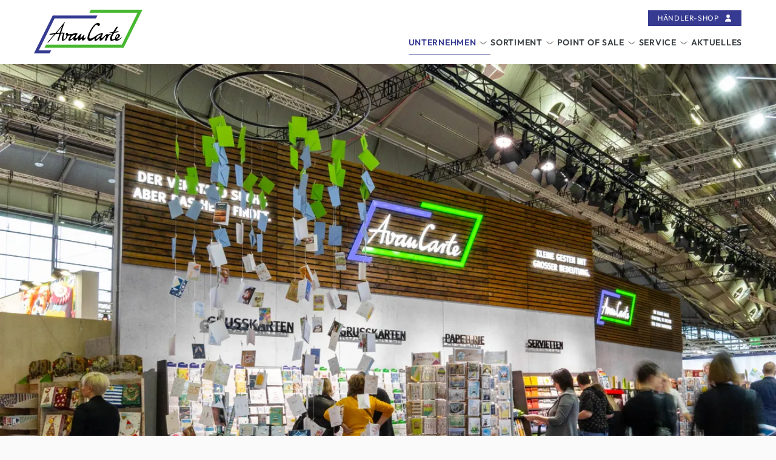

--- FILE ---
content_type: text/html
request_url: https://avancarte.de/unternehmen/
body_size: 7053
content:
<!doctype html><html class="s-page h-entry no-js" lang="de"><head><meta charset="utf-8"><meta name="viewport" content="width=device-width,initial-scale=1"><title>Alles rundum Sympathie | AvanCarte</title><link rel="preload" as="font" type="font/woff2" crossorigin="anonymous" href="/assets/fonts/outfit-regular.woff2"><link rel="preload" as="font" type="font/woff2" crossorigin="anonymous" href="/assets/fonts/outfit-semibold.woff2"><link rel="preload" as="script" crossorigin="anonymous" href="/assets/scripts/vendor.js"><link rel="preload" as="script" crossorigin="anonymous" href="/assets/scripts/main.modern.js"><link rel="stylesheet" href="/assets/styles/main.css"><meta name="description" content="Unser Ziel Wir helfen seit 50 Jahren mit unseren Produkten, dass Menschen untereinander ihre Sympathie, ihre Wertschätzung und ihr Mitgefühl zum Ausdruck..."><meta name="date" content="2024-12-18"><meta name="author" content="AvanCarte GmbH"><link rel="canonical" href="https://www.avancarte.de/unternehmen/"><link rel="alternate" hreflang="de" href="https://www.avancarte.de/unternehmen/"><link rel="alternate" hreflang="en" href="https://www.avancarte.de/en/company/"><link rel="manifest" href="/manifest.webmanifest"><link rel="icon" type="image/svg+xml" href="/assets/images/favicon.svg"><link rel="apple-touch-icon" href="/assets/images/favicon-192x192.png"><meta name="application-name" content="AvanCarte"><meta name="theme-color" content="#ffffff"><meta property="og:type" content="website"><meta property="og:locale" content="de_DE"><meta property="og:title" content="Fünf Jahrzehnte Freundlichkeit"><meta property="og:description" content="Unser Ziel Wir helfen seit 50 Jahren mit unseren Produkten, dass Menschen untereinander ihre Sympathie, ihre Wertschätzung und ihr Mitgefühl zum Ausdruck..."><meta property="og:url" content="https://www.avancarte.de/unternehmen/"><meta property="og:site_name" content="AvanCarte"><meta property="og:image" content="https://www.avancarte.de/assets/images/open-graph.png"><meta name="twitter:card" content="summary_large_image"><meta name="twitter:image" content="https://www.avancarte.de/assets/images/open-graph.png"><link rel="apple-touch-icon" sizes="180x180" href="/apple-touch-icon.png"><link rel="icon" type="image/png" sizes="32x32" href="/favicon-32x32.png"><link rel="icon" type="image/png" sizes="16x16" href="/favicon-16x16.png"><link rel="mask-icon" href="/safari-pinned-tab.svg" color="#5bbad5"><meta name="msapplication-TileColor" content="#2b5797"><meta name="theme-color" content="#ffffff"></head><body><a href="#main" class="c-button / u-sr-skip">Zum Inhalt springen</a><header class="o-landmark o-landmark--banner / c-header" role="banner"><div class="c-header__inner / o-container"><a href="/" class="c-header__logo" title="Zur Startseite wechseln" rel="home"><svg viewBox="0 0 180 73" width="180" height="73" class="c-site-logo" role="img" aria-label="Logo AvanCarte, Zur Startseite wechseln"><path d="M31 9.5 0 72.3h25.8l2.6-5H8l26-52.8h68.3l2.4-5Z" fill="#353a90"/><path d="m94 0-2.6 5h79.5l-26 52.8H20.1l-2.6 5H148L179 0Z" fill="#46b82f"/><g><path d="M86 45c-1 .7-1.2 1.4-2.6 2.1-.3 0-.7.3-1-.1-1-1.5 2.4-5-.2-5.3l-5.5 5.8c-.5-2.1.8-5 1.7-6.7.4-.6 0-1 0-1-4.6.3-5.7 8.4-9.7 7.5-1-2.7 2-4.8 3.4-7.7a3.8 3.8 0 0 1-.5-.3c-3.3-1-6.3.4-9.8.9-2.7 0-4.4 1.2-6.4-1.5-1.4-.5-1.8.2-2.8 1-.4.2-.3 1.2-.3 1.2.5.5.6.9 1.1 1.2.7 4.3-4 8.6-4.5 7.4-1.1-4 1.2-8.7 1.8-11.4a30 30 0 0 0-5.9-.2c4-12 6.1-17 6.1-17V20S40.3 33.2 35.6 38.5c-4.7.9-10 1.2-10.3 1.6-.2.3 1.1 1.2 2.6 1.6a38 38 0 0 1 5.8-1c-1.2 1.5-11.8 13.4-11.5 13.7.3.4 2.7-1.4 3-1.9a104.5 104.5 0 0 1 10.6-12.2s5.6-.6 6.3-.6l-3.6 12c0 .4 2.5-.3 2.6-1.2l3.3-10.8a6.7 6.7 0 0 1 3.7 0c-1 2.7-3.5 10.4-1 12.2a13 13 0 0 0 6.3-4.1c1.2-1.5 1.3-2.3 2.6-4.8a9.7 9.7 0 0 1 4.3-.3c-1.5 2.4-2.9 4-3.5 6.9 0 1.1.4 2 2 2 3.2-1.2 3.6-2.7 6.5-4.2.2.1-.1 1-.2 1a2.4 2.4 0 0 0 1 2.6c2.4 1 4.2-1.3 5.1-2.3.6-.6 1.8-2 2-1.6-.3 1.2-1 2.8 0 3.8 1.5.6 2.6-.5 3.6-1.3.5-.6 1.3-1.6 2-1.5A3 3 0 0 0 80 51c.3.2 4.2.1 6-6m-43.4-7-5.2.6 9-11.1Zm17.6 10.5c-.5-.4.6-3.8 3.3-5.7a7.9 7.9 0 0 1 5-1.1c-2.2 2.7-6.6 8-8.3 6.8"/><path d="M127 40.7c-.7-.7-3-.3-3.4-.1-4 2.4.7-1.8-4.1 0-1.3.6-6.8 6.8-7.9 6.6-1.7-.4 2.1-6.7 2.3-7.9a1.5 1.5 0 0 0-1-.3 12 12 0 0 0-8.2 2.5c-2.2 1.5-10 7.5-12.8 5.9-2-1.2 1-12 8.8-21 2.3-2.6 4.5-1.8 4-.8-.4.6 1.4 1.2 1.6 1.3 2.4.4 4.3-4.4-.2-4.9 0 0-6.6-2.3-15.5 16.8-5.6 12 .5 12.9 1.6 12.9 3.7 0 5.4-4.1 8.1-4.2 0 0-1 3.6.4 4.2 2.4 1 6-4.7 7.9-4.7 0 0-1.4 4.3 1 4.3 3.4 0 8-8.5 9.7-8.5.8 0-2.7 7.3-2.6 8 0 1 3.3-.2 3.3-.2 1.2-3.8 2.5-7.7 5-8.6a6.7 6.7 0 0 1 1.3-.5c.3 0 1-.2 1-.5s-.3-.3-.3-.3m-2.5-2.5a5.5 5.5 0 0 0 1.4.7l.6.2 3.3-.6s-3.9 4.7-4.2 8.4c-.3 2.8.9 5 2.1 5 1.7 0 6-2.4 6-2.4s.6 2.2 2.5 2.2c3.2 0 9.1-5.4 9.3-6.6 0 0-3.7 2.6-5.2 3.3-1.1.6-3 1.1-3.4 0a23.9 23.9 0 0 0 3.4-2.5c1-.9 2.4-3.7.6-5.1-1.7-1.4-4.7-.1-5.9 2.5a12.4 12.4 0 0 0-1.2 4.5s-4 2-4.6 1.3-.6-2.3-.2-4.2 3.6-6.7 3.6-6.7l3.3-.6a94 94 0 0 1 3.6-.7c1.4-.2-1.2-1.2-1.7-1.2a32.4 32.4 0 0 0-4.1.8s3.1-5.2 3.8-6.2c.7-1 1.6-2 1.1-2.4-.2-.2-2.5.8-2.9 1l-5 7.9-6.4 1s-.3.1.1.4m-18.9 9c-.6.4-2.3 1.4-2.7 1.1-1-.7.8-3.6 1.8-4.6a11.5 11.5 0 0 1 2.6-1.8 8.3 8.3 0 0 1 3.8-.8 59 59 0 0 1-5.5 6m30.2-.3a8.2 8.2 0 0 1 .6-2.8 4.5 4.5 0 0 1 1.5-1.8c.9-.5 1.7 0 1.3 1.4-.5 1.7-3.4 3.2-3.4 3.2"/></g></svg></a><div class="c-header__nav-primary"><nav class="c-site-nav" aria-labelledby="site-navigation-label" role="navigation"><h2 id="site-navigation-label" class="c-site-nav__label" hidden>Seitennavigation</h2><button type="button" class="c-site-nav__menu-toggle" aria-label="Zur Seitennavigation wechseln" aria-controls="site-navigation" aria-expanded="false" data-component="disclosure-button"><span class="u-sr-only">Menü </span><span class="c-site-nav__menu-icon"><span class="c-site-nav__menu-icon-bar"></span> <span class="c-site-nav__menu-icon-bar"></span> <span class="c-site-nav__menu-icon-bar"></span></span></button><ul id="site-navigation" class="c-site-nav__menu" data-component="disclosure-menu"><li class="c-site-nav__menu-item c-site-nav__menu-item--active c-site-nav__menu-item--has-children"><a href="/unternehmen/" class="c-site-nav__menu-link c-site-nav__menu-link--active" aria-current="page">Unternehmen </a><button type="button" class="c-site-nav__submenu-toggle" aria-label="Zeige Unterpunkte zu Unternehmen" aria-controls="menu-unternehmen" aria-expanded="false"><svg xmlns="http://www.w3.org/2000/svg" width="12" height="6" viewBox="0 0 12 6" focusable="false"><polyline points="1,1 6,5 11,1" fill="none" stroke="currentColor" stroke-linecap="round" stroke-linejoin="round"/></svg></button><ul id="menu-unternehmen" class="c-site-nav__submenu" data-component="disclosure-menu"><li class="c-site-nav__submenu-item"><a href="/unternehmen/team/" class="c-site-nav__submenu-link">Team</a></li><li class="c-site-nav__submenu-item"><a href="/unternehmen/karriere/" class="c-site-nav__submenu-link">Karriere</a></li><li class="c-site-nav__submenu-item"><a href="/unternehmen/termine/" class="c-site-nav__submenu-link">Messen und Termine</a></li><li class="c-site-nav__submenu-item"><a href="/unternehmen/verlag/" class="c-site-nav__submenu-link">Verlag</a></li><li class="c-site-nav__submenu-item"><a href="/unternehmen/kontakt/" class="c-site-nav__submenu-link">Kontakt</a></li></ul></li><li class="c-site-nav__menu-item c-site-nav__menu-item--has-children"><a href="/sortiment/" class="c-site-nav__menu-link">Sortiment </a><button type="button" class="c-site-nav__submenu-toggle" aria-label="Zeige Unterpunkte zu Sortiment" aria-controls="menu-sortiment" aria-expanded="false"><svg xmlns="http://www.w3.org/2000/svg" width="12" height="6" viewBox="0 0 12 6" focusable="false"><polyline points="1,1 6,5 11,1" fill="none" stroke="currentColor" stroke-linecap="round" stroke-linejoin="round"/></svg></button><ul id="menu-sortiment" class="c-site-nav__submenu" data-component="disclosure-menu"><li class="c-site-nav__submenu-item"><a href="/sortiment/grusskarten/" class="c-site-nav__submenu-link">Grußkarten</a></li><li class="c-site-nav__submenu-item"><a href="/sortiment/geschenkverpackungen/" class="c-site-nav__submenu-link">Geschenkverpackungen</a></li><li class="c-site-nav__submenu-item"><a href="/sortiment/designservietten/" class="c-site-nav__submenu-link">Designservietten</a></li><li class="c-site-nav__submenu-item"><a href="/sortiment/beiprogramm/" class="c-site-nav__submenu-link">Beiprogramm</a></li><li class="c-site-nav__submenu-item"><a href="/sortiment/nachhaltigkeit/" class="c-site-nav__submenu-link">Nachhaltigkeit</a></li></ul></li><li class="c-site-nav__menu-item c-site-nav__menu-item--has-children"><a href="/point-of-sale/" class="c-site-nav__menu-link">Point Of Sale </a><button type="button" class="c-site-nav__submenu-toggle" aria-label="Zeige Unterpunkte zu Point Of Sale" aria-controls="menu-point-of-sale" aria-expanded="false"><svg xmlns="http://www.w3.org/2000/svg" width="12" height="6" viewBox="0 0 12 6" focusable="false"><polyline points="1,1 6,5 11,1" fill="none" stroke="currentColor" stroke-linecap="round" stroke-linejoin="round"/></svg></button><ul id="menu-point-of-sale" class="c-site-nav__submenu" data-component="disclosure-menu"><li class="c-site-nav__submenu-item"><a href="/point-of-sale/verkaufsmoebel/" class="c-site-nav__submenu-link">Verkaufsmöbel</a></li><li class="c-site-nav__submenu-item"><a href="/point-of-sale/displays/" class="c-site-nav__submenu-link">Displays und Serien</a></li></ul></li><li class="c-site-nav__menu-item c-site-nav__menu-item--has-children"><a href="/service/" class="c-site-nav__menu-link">Service </a><button type="button" class="c-site-nav__submenu-toggle" aria-label="Zeige Unterpunkte zu Service" aria-controls="menu-service" aria-expanded="false"><svg xmlns="http://www.w3.org/2000/svg" width="12" height="6" viewBox="0 0 12 6" focusable="false"><polyline points="1,1 6,5 11,1" fill="none" stroke="currentColor" stroke-linecap="round" stroke-linejoin="round"/></svg></button><ul id="menu-service" class="c-site-nav__submenu" data-component="disclosure-menu"><li class="c-site-nav__submenu-item"><a href="/service/beratung/" class="c-site-nav__submenu-link">Beratung</a></li><li class="c-site-nav__submenu-item"><a href="/service/merchandising/" class="c-site-nav__submenu-link">Merchandising</a></li></ul></li><li class="c-site-nav__menu-item"><a href="/aktuelles/" class="c-site-nav__menu-link">Aktuelles</a></li></ul></nav></div><div class="c-header__nav-secondary"><a href="https://shop.avancarte.de/" class="c-button-inverted / u-visible@md">Händler-Shop <svg class="o-icon o-icon--right" width="24" height="24" focusable="false" aria-hidden="true"><use xlink:href="/assets/images/icons.svg#icon-user"></use></svg></a></div></div></header><main id="main" class="o-landmark o-landmark--main / e-content" role="main"><div class="c-cover c-cover--compact"><div class="c-cover__media"><picture><source type="image/webp" srcset="/assets/media/termine-395w.webp 395w, /assets/media/termine-592w.webp 592w, /assets/media/termine-1184w.webp 1184w, /assets/media/termine-1579w.webp 1579w, /assets/media/termine-2368w.webp 2368w, /assets/media/termine-3736w.webp 3736w" sizes="(min-width: 1184px) 1184px, 100vw"><source type="image/jpeg" srcset="/assets/media/termine-395w.jpeg 395w, /assets/media/termine-592w.jpeg 592w, /assets/media/termine-1184w.jpeg 1184w, /assets/media/termine-1579w.jpeg 1579w, /assets/media/termine-2368w.jpeg 2368w, /assets/media/termine-3736w.jpeg 3736w" sizes="(min-width: 1184px) 1184px, 100vw"><img class="c-cover__media-image u-object-cover" alt="" loading="lazy" decoding="async" src="/assets/media/termine-395w.jpeg" width="3736" height="2669"></picture></div></div><div class="c-section c-section--intro"><div class="c-section__tagline">Alles rundum Sympathie</div><h1 class="c-section__title / p-name">Fünf Jahrzehnte Freundlichkeit</h1><div class="s-rich-text / o-container o-container--prose"><p><strong>Unser Ziel</strong><br>Wir helfen seit 50 Jahren mit unseren Produkten, dass Menschen untereinander ihre Sympathie, ihre Wertschätzung und ihr Mitgefühl zum Ausdruck bringen. Wir alle denken aneinander zu Anlässen wie einem Geburtstag, einer Hochzeit oder eines Todesfalls aber auch spontan, wenn uns jemand in den Sinn kommt. Durch niedergeschriebene Worte auf einer Karte, ein schön verpacktes Geschenk oder eine ansprechende <a href="/sortiment/designservietten/">Designserviette</a> beim gemeinsamen Abendessen bringen wir unsere Gefühle zum Ausdruck und machen anderen eine Freude.</p><p><strong>Spezialist für Grußkarten, Geschenkverpackung und Designservietten</strong><br>Als einer der führenden Anbieter für <a href="/sortiment/grusskarten/">Grußkarten</a> treten wir an, um in Deutschland und der gesamten DACH-Region den Einzelhandel mit Grußkarten sowie <a href="/sortiment/geschenkverpackungen/">Geschenkverpackungen</a> und Designservietten auszustatten. <a href="/sortiment/beiprogramm/">Partyartikel, Sticker und Geschenkartikel</a> ergänzen unser Sortiment in passender Weise. Aber nicht nur das: Mit unseren Kollektionen erwerben unsere Partner 50 Jahre Know-how und Erfahrung, die den Unterschied macht. Wir erkennen die Trends, wir haben die richtigen Produkte, die die Kund*innen unserer Partner überzeugen. Mit unserer Unterstützung werden Grußkarten am Point of Sale erfolgreich gespielt.</p><p><strong>Experte am Point of Sale</strong><br>Genauso wichtig wie die Ware selbst ist ihre optimale Präsentation auf der <a href="/point-of-sale/">Verkaufsfläche</a>. Deshalb unterstützen wir unsere Kunden mit passenden <a href="/point-of-sale/displays/">Warenträgern</a> und <a href="/point-of-sale/verkaufsmoebel/">Store-Möbeln</a>, die sich flexibel auf das jeweilige Geschäft anpassen lassen. Mit unserem <a href="/service/">Know-how als Flächenspezialist</a> werden wir zu einem wichtigen Partner für optimierte Warenpräsentation in Geschäften aller Art.</p><p><strong>Experten für Grußkarten und Warenpräsentation</strong><br>Unser <a href="/unternehmen/team/">Team</a> steht Ihnen für alle Themen rund um unsere Sortimente zur Verfügung. Sie bekommen eine über mehrere Jahrzehnte gesammelte Erfahrung, die sich in unserer Beratung und in unseren Sortimenten widerspiegelt. Und Sie bekommen Spezialist*innen, die sich mit Ihrer Branche und den Erfordernissen an Ihrem Point of Sale genau auskennen.</p><div class="c-box / u-bg-tint"><h3 class="c-box__title">Downloads</h3><ul><li><p><a href="/assets/media/geschichte.pdf">Die Geschichte der AvanCarte (PDF, 152 KB)</a></p></li></ul></div></div></div><div class="c-billboard c-billboard--flip@md / u-bg-concrete"><div class="c-story / u-border-secondary"><h3 class="c-story__title / u-border-dashed">Unser Vertrieb</h3><div class="c-story__excerpt / s-rich-text"><p>Unser Vertrieb erfolgt über unsere eigene <a href="/unternehmen/team/">Außendienstorganisation</a> mit über 50 Bezirksleiter*innen und Servicekräften in ganz Deutschland, die Sie vor Ort besuchen. Unsere Kunden bestellen außerdem rund um die Uhr über unseren <a href="https://shop.avancarte.de/">Online-Shop</a>.</p></div></div><div class="c-poster / u-border-primary"><picture><source type="image/webp" srcset="/assets/media/verkaufssituation-395w.webp 395w, /assets/media/verkaufssituation-592w.webp 592w, /assets/media/verkaufssituation-1184w.webp 1184w, /assets/media/verkaufssituation-1274w.webp 1274w" sizes="(min-width: 768px) 50vw, (min-width: 1184px) 592px, 100vw"><source type="image/jpeg" srcset="/assets/media/verkaufssituation-395w.jpeg 395w, /assets/media/verkaufssituation-592w.jpeg 592w, /assets/media/verkaufssituation-1184w.jpeg 1184w, /assets/media/verkaufssituation-1274w.jpeg 1274w" sizes="(min-width: 768px) 50vw, (min-width: 1184px) 592px, 100vw"><img class="c-poster__image u-object-cover" alt="" loading="lazy" decoding="async" src="/assets/media/verkaufssituation-395w.jpeg" width="1274" height="758"></picture></div></div><div class="c-billboard / u-bg-concrete"><div class="c-story"><h3 class="c-story__title / u-border-dashed">Unsere Kunden</h3><div class="c-story__excerpt / s-rich-text"><p>Wir beliefern in Deutschland den Einzelhandel in den verschiedensten Branchen. Dazu gehören u. a. PBS-Facheinzelhandel, Buchhandel, Geschenkboutiquen, Fachhandel der Kauf- und Warenhäuser, Tabak- und Zeitschriftengeschäfte, Gartencenter, Lebensmitteleinzelhandel und Postagenturen.</p></div></div><div class="c-poster"><picture><source type="image/webp" srcset="/assets/media/kunden-395w.webp 395w, /assets/media/kunden-592w.webp 592w, /assets/media/kunden-1184w.webp 1184w, /assets/media/kunden-1280w.webp 1280w" sizes="(min-width: 768px) 50vw, (min-width: 1184px) 592px, 100vw"><source type="image/jpeg" srcset="/assets/media/kunden-395w.jpeg 395w, /assets/media/kunden-592w.jpeg 592w, /assets/media/kunden-1184w.jpeg 1184w, /assets/media/kunden-1280w.jpeg 1280w" sizes="(min-width: 768px) 50vw, (min-width: 1184px) 592px, 100vw"><img class="c-poster__image u-object-cover" alt="" loading="lazy" decoding="async" src="/assets/media/kunden-395w.jpeg" width="1280" height="762"></picture></div></div><div class="c-billboard c-billboard--flip@md / u-bg-concrete"><div class="c-story"><h3 class="c-story__title / u-border-dashed">Unser Team</h3><div class="c-story__excerpt / s-rich-text"><p><a href="/unternehmen/team/">Unser Team</a> steht Ihnen für alle Themen rund um unsere Sortimente zur Verfügung. Sie bekommen eine über mehrere Jahrzehnte gesammelte Erfahrung, die sich in unserer Beratung und in unseren Sortimenten widerspiegelt. Und Sie bekommen Spezialist*innen, die sich mit Ihrer Branche und den Erfordernissen an Ihrem<a href="/point-of-sale/"> Point of Sale</a> genau auskennen.</p></div></div><div class="c-poster"><picture><source type="image/webp" srcset="/assets/media/team-395w.webp 395w, /assets/media/team-592w.webp 592w, /assets/media/team-960w.webp 960w" sizes="(min-width: 768px) 50vw, (min-width: 1184px) 592px, 100vw"><source type="image/jpeg" srcset="/assets/media/team-395w.jpeg 395w, /assets/media/team-592w.jpeg 592w, /assets/media/team-960w.jpeg 960w" sizes="(min-width: 768px) 50vw, (min-width: 1184px) 592px, 100vw"><img class="c-poster__image u-object-cover" alt="" loading="lazy" decoding="async" src="/assets/media/team-395w.jpeg" width="960" height="572"></picture></div></div><div class="c-billboard / u-bg-concrete"><div class="c-story"><h3 class="c-story__title / u-border-dashed">Der Export</h3><div class="c-story__excerpt / s-rich-text"><p>Wir exportieren unsere Waren in alle deutschsprachigen Nachbarländer. Der Vertrieb erfolgt dort jeweils über ausgesuchte Distributoren.</p></div></div><div class="c-poster"><picture><source type="image/webp" srcset="/assets/media/export-395w.webp 395w, /assets/media/export-592w.webp 592w, /assets/media/export-1184w.webp 1184w, /assets/media/export-1280w.webp 1280w" sizes="(min-width: 768px) 50vw, (min-width: 1184px) 592px, 100vw"><source type="image/jpeg" srcset="/assets/media/export-395w.jpeg 395w, /assets/media/export-592w.jpeg 592w, /assets/media/export-1184w.jpeg 1184w, /assets/media/export-1280w.jpeg 1280w" sizes="(min-width: 768px) 50vw, (min-width: 1184px) 592px, 100vw"><img class="c-poster__image u-object-cover" alt="" loading="lazy" decoding="async" src="/assets/media/export-395w.jpeg" width="1280" height="760"></picture></div></div><section class="c-section c-section--flush c-section--stores"><h2 class="s-section__title / u-sr-only">Online-Shop</h2><div class="o-grid o-grid--flush o-grid--columns-2"><article class="c-story c-story--highlight / u-text-light u-bg-shade"><h3 class="c-story__title">Shop für Einzelhändler</h3><div class="c-story__excerpt / s-rich-text"><p>Bestellen Sie wann Sie wollen! Unser Online-Shop ist rund um die Uhr für Sie erreichbar!</p></div><a href="http://shop.avancarte.de/" class="c-button c-button--light">Zum Händler-Shop <svg class="o-icon o-icon--right" width="24" height="24" focusable="false" aria-hidden="true"><use xlink:href="/assets/images/icons.svg#icon-user"></use></svg></a></article><article class="c-story c-story--highlight / u-text-light u-bg-primary"><h3 class="c-story__title">Shop für Jedermann</h3><div class="c-story__excerpt / s-rich-text"><p>Bestellen Sie wann Sie wollen! Unser Online-Shop ist rund um die Uhr für Sie erreichbar!</p></div><a href="https://www.avancarte-shop.de/" class="c-button c-button--light">Zum Online-Shop <svg class="o-icon o-icon--right" width="24" height="24" focusable="false" aria-hidden="true"><use xlink:href="/assets/images/icons.svg#icon-cart"></use></svg></a></article></div></section><section class="c-billboard c-billboard--flip@md / u-bg-concrete"><div class="c-story"><div class="c-story__tagline">Service und Beratung</div><h2 class="c-story__title / u-border-dashed">Haben Sie Fragen?</h2><div class="c-story__excerpt / s-rich-text"><p>Nehmen Sie jetzt Kontakt auf. Wir beraten Sie gerne.</p></div><ul class="o-list-inline"><li><a href="mailto:info@avancarte.de" class="c-more">info@avancarte.de</a></li><li><a href="tel:490421434430" class="c-more">+49 (0)421 43443 0</a></li></ul></div><div class="c-poster"><picture><source type="image/webp" srcset="/assets/media/placeholder-04-395w.webp 395w, /assets/media/placeholder-04-592w.webp 592w, /assets/media/placeholder-04-1184w.webp 1184w, /assets/media/placeholder-04-1280w.webp 1280w" sizes="(min-width: 768px) 50vw, (min-width: 1184px) 592px, 100vw"><source type="image/jpeg" srcset="/assets/media/placeholder-04-395w.jpeg 395w, /assets/media/placeholder-04-592w.jpeg 592w, /assets/media/placeholder-04-1184w.jpeg 1184w, /assets/media/placeholder-04-1280w.jpeg 1280w" sizes="(min-width: 768px) 50vw, (min-width: 1184px) 592px, 100vw"><img class="c-poster__image u-object-cover" alt="" loading="lazy" decoding="async" src="/assets/media/placeholder-04-395w.jpeg" width="1280" height="760"></picture></div></section></main><footer class="o-landmark o-landmark--footer / c-footer" role="contentinfo"><div class="c-footer__inner / o-container"><div class="c-footer__item / p-author h-card"><a href="https://www.avancarte.de" class="p-name p-org u-url" tabindex="-1">AvanCarte GmbH</a><address class="p-adr h-adr"><span class="p-street-address">Insterburger Str. 16/18</span><br><span class="p-postal-code">28207 </span><span class="p-locality">Bremen </span><span role="separator">, </span><span class="p-country-name">DE</span></address></div><div class="c-footer__item"><nav class="c-social-nav" aria-labelledby="social-navigation-label" role="navigation"><h2 id="social-navigation-label" class="c-social-nav__label">Unsere Social Media Kanäle</h2><ul id="social-navigation" class="c-social-nav__menu / o-list-inline"><li class="c-social-nav__menu-item"><a href="https://www.instagram.com/avancarte/" class="c-social-nav__menu-link"><svg class="c-social-nav__menu-icon" width="24" height="24" focusable="false" aria-hidden="true"><use xlink:href="/assets/images/icons.svg#icon-instagram"></use></svg> <span class="u-sr-only">Instagram</span></a></li><li class="c-social-nav__menu-item"><a href="https://www.facebook.com/avancarte/" class="c-social-nav__menu-link"><svg class="c-social-nav__menu-icon" width="24" height="24" focusable="false" aria-hidden="true"><use xlink:href="/assets/images/icons.svg#icon-facebook"></use></svg> <span class="u-sr-only">Facebook</span></a></li></ul></nav></div><div class="c-footer__item"><nav class="c-menu c-menu--compact" aria-labelledby="legal-information-label" role="navigation"><h2 id="legal-information-label" class="c-menu__label" hidden>Rechtliche Hinweise</h2><ul id="legal-information" class="c-menu__content"><li class="c-menu__item"><a href="/impressum/" class="c-menu__link">Impressum</a></li><li class="c-menu__item"><a href="/datenschutz/" class="c-menu__link">Datenschutz</a></li><li class="c-menu__item"><a href="/assets/media/AGB.pdf" class="c-menu__link">AGB</a></li></ul></nav></div></div></footer><script type="module">!function(e,t,n){!("noModule"in(t=e.createElement("script")))&&"onbeforeload"in t&&(n=!1,e.addEventListener("beforeload",function(e){if(e.target===t)n=!0;else if(!e.target.hasAttribute("nomodule")||!n)return;e.preventDefault()},!0),t.type="module",t.src=".",e.head.appendChild(t),t.remove())}(document)</script><script type="module" src="/assets/scripts/main.modern.js"></script><script src="/assets/scripts/main.legacy.js" nomodule defer></script></body></html>

--- FILE ---
content_type: text/css
request_url: https://avancarte.de/assets/styles/main.css
body_size: 36659
content:
:root{--font-sans:"Outfit",sans-serif,color-emoji;--font-serif:"Georgia","Cambria","Times New Roman","Times",serif;--font-mono:"Consolas","Menlo","Monaco","Liberation Mono",monospace;--scale-xs:0.75rem;--scale-sm:0.875rem;--scale-0:1rem;--scale-1:1.125rem;--scale-2:1.25rem;--scale-3:1.5rem;--scale-4:1.875rem;--scale-5:2.25rem;--scale-6:3rem;--fluid-lg:clamp(var(--scale-3),1rem + 2vw,var(--scale-6));--fluid-md:clamp(var(--scale-1),1rem + 1vw,var(--scale-4));--fluid-sm:clamp(var(--scale-0),1rem + 0.15vw,var(--scale-2));--font-light:300;--font-regular:400;--font-medium:500;--font-semibold:600;--font-bold:700;--font-black:800;--leading-none:1;--leading-tight:1.125;--leading-snug:1.275;--leading-normal:1.5;--leading-relaxed:1.625;--leading-loose:2;--measure-narrow:52ch;--measure-normal:60ch;--measure-wide:68ch;--tracking-tighter:-0.05em;--tracking-tight:-0.025em;--tracking-normal:0;--tracking-wide:0.025em;--tracking-wider:0.05em;--color-merino:#f9f7f0;--color-concrete:#e6e6e6;--beige:#f7f3ea;--color-light:#fff;--color-light-opaque:hsla(0,0%,100%,.4);--color-dark:#000;--color-dark-opaque:rgba(0,0,0,.4);--color-neutral-50:#fafafa;--color-neutral-100:#ecedee;--color-neutral-300:#babbbf;--color-neutral-500:#8d9096;--color-neutral-700:#5b5d62;--color-neutral-800:#383e42;--color-primary-50:#efeff6;--color-primary-100:#a0a2ca;--color-primary-300:#5458a0;--color-primary-400:#363a91;--color-primary-500:#2f337f;--color-primary-700:#212459;--color-primary-800:#191b43;--color-secondary-50:#f5fbf4;--color-secondary-100:#e1f3dd;--color-secondary-300:#81d071;--color-secondary-400:#46b62f;--color-secondary-500:#3c9e29;--color-secondary-700:#2a6d1c;--color-secondary-800:#205516;--color-text:var(--color-neutral-800);--color-canvas:var(--color-neutral-50);--color-accent:var(--color-secondary-400);--color-tint:var(--color-merino);--color-outline:var(--color-primary-400);--color-muted:var(--color-neutral-500);--color-divider:var(--color-secondary-400);--size-0:0;--size-1:0.25rem;--size-2:0.5rem;--size-4:1rem;--size-6:1.5rem;--size-8:2rem;--size-16:4rem;--size-24:6rem;--size-32:8rem;--size-64:16rem;--easing-standard:cubic-bezier(0.4,0,0.2,1);--easing-accelerate:cubic-bezier(0.4,0,1,1);--easing-decelerate:cubic-bezier(0,0,0.2,1);--duration-snappy:195ms;--duration-standard:225ms;--duration-noticeable:375ms;--shadow-color:0 0% 62%;--elevation-1:0 4px 4px hsl(var(--shadow-color)/20%);--elevation-2:0 8px 8px hsl(var(--shadow-color)/20%);--elevation-3:0 32px 32px hsl(var(--shadow-color)/20%);--layer-modal:50;--layer-overlay:40;--layer-dropdown:30;--layer-header:20;--layer-footer:10;--layer-above:1;--layer-default:0;--radius-sm:4px;--radius-md:8px;--radius-lg:12px;--radius-full:9999px;--focus-outline:0.125rem solid var(--color-outline)}@font-face{font-family:color-emoji;src:local("Apple Color Emoji"),local("Segoe UI Emoji"),local("Segoe UI Symbol"),local("Noto Color Emojo")}@font-face{font-display:swap;font-family:Outfit;font-style:normal;font-weight:400;src:url(../fonts/outfit-regular.woff2) format("woff2"),url(../fonts/outfit-regular.woff) format("woff")}@font-face{font-display:swap;font-family:Outfit;font-style:normal;font-weight:600;src:url(../fonts/outfit-semibold.woff2) format("woff2"),url(../fonts/outfit-semibold.woff) format("woff")}html{background-color:var(--color-canvas);box-sizing:border-box;color:var(--color-text);font-family:var(--font-sans);letter-spacing:var(--tracking-wide);line-height:var(--leading-normal)}*{margin:0}*,:after,:before{box-sizing:inherit}[role=document],body,html{height:100%}ol,ul{list-style:none;padding-left:0}address{font-style:normal}h1,h2,h3,h4,h5,h6{font-size:inherit;font-weight:var(--font-semibold)}a{color:currentcolor;text-decoration:none}b,strong{font-weight:var(--font-semibold)}canvas,img,svg,video{height:auto;max-width:100%;vertical-align:middle}details{display:block}summary{display:list-item}[hidden]{display:none!important}[inert]{cursor:default;pointer-events:none}[inert],[inert] *{-webkit-user-select:none;user-select:none}button,input,optgroup,select,textarea{font:inherit}button{-webkit-appearance:none;appearance:none;background:none;border:0;color:currentcolor}button::-moz-focus-inner{border:0;padding:0}fieldset{border:0;min-width:0;overflow:hidden;padding:0}legend{float:left;padding:0;width:100%}legend+*{clear:left}.o-container{margin-left:auto;margin-right:auto;max-width:var(--container-width,74rem);padding-left:var(--container-margin,var(--size-2));padding-right:var(--container-margin,var(--size-2))}.o-container--prose{--container-width:var(--measure-normal)}.o-container--sm{--container-width:48rem}.o-container--lg{--container-width:100rem}.o-grid{--grid-column-threshold:var(--size-64);--grid-gutter-size:var(--size-8);grid-gap:var(--grid-gutter-size);display:grid;gap:var(--grid-gutter-size);grid-template-columns:repeat(auto-fit,minmax(min(var(--grid-column-threshold),100%),1fr))}.o-grid--sm{--grid-gutter-size:var(--size-4)}.o-grid--lg{--grid-gutter-size:var(--size-16)}.o-grid--flush{--grid-gutter-size:0%}.o-grid--columns-2,.o-grid--columns-3,.o-grid--columns-4{--grid-gutter-total:(var(--grid-gutter-size) * (var(--grid-column-count,1) - 1));--grid-column-width:calc((100% - var(--grid-gutter-total))/var(--grid-column-count, 1));grid-template-columns:repeat(auto-fill,minmax(max(var(--grid-column-threshold),var(--grid-column-width)),1fr))}.o-grid--columns-2{--grid-column-count:2}.o-grid--columns-3{--grid-column-count:3}.o-grid--columns-4{--grid-column-count:4}.o-list-bare,.o-list-inline{list-style:none}.o-list-inline{display:flex;flex-wrap:wrap;gap:var(--size-4)}.o-icon{fill:currentcolor;stroke:none;display:inline-block;height:1em;vertical-align:-.125em;width:1em}.o-icon--left{margin-right:.5em}.o-icon--right{margin-left:.5em}.c-header{--header-text-color:var(--color-text);--header-background-color:var(--color-light);background-color:var(--header-background-color);color:var(--header-text-color);padding-bottom:var(--size-4);padding-top:var(--size-4)}.c-header.is-stuck{box-shadow:var(--elevation-3)}.c-header__inner{grid-gap:var(--size-2) var(--size-8);align-items:start;display:grid;gap:var(--size-2) var(--size-8);grid-template-areas:"logo topbar" "navbar navbar";grid-template-columns:max-content auto;justify-content:stretch}@media (min-width:48em){.c-header__inner{grid-template-areas:"logo topbar" "logo navbar"}}.c-header__logo{grid-area:logo}.c-header__nav-primary{grid-area:navbar}.c-header__nav-secondary{align-items:center;display:flex;font-size:var(--scale-sm);gap:var(--size-4);grid-area:topbar;justify-content:flex-end}.c-footer{--footer-text-color:var(--color-text);--footer-background-color:var(--color-light);--footer-column-threshold:37rem;--footer-column-gutter:var(--size-2);background-color:var(--footer-background-color);color:var(--footer-text-color);padding-bottom:var(--size-16);padding-top:var(--size-16)}.c-footer__inner{display:flex;flex-wrap:wrap;gap:var(--footer-column-gutter)}.c-footer__item{border-image-repeat:repeat;border-image-slice:20;border-image-source:url("data:image/svg+xml;charset=utf-8,%3Csvg xmlns='http://www.w3.org/2000/svg' width='60' height='60'%3E%3Cpath fill='none' stroke='%2346b82f' stroke-width='1.5' stroke-dasharray='10' stroke-dashoffset='10' stroke-linecap='square' d='M0 0h60v60H0z'/%3E%3C/svg%3E");border-image-width:0 0 0 20px;border-left:1px dashed var(--color-divider);flex-basis:calc((var(--footer-column-threshold) - 100%)*999);flex-grow:1;padding:var(--size-1) var(--size-2)}.c-site-nav{position:relative}.c-site-nav__menu-item,.c-site-nav__submenu-item{position:relative;white-space:nowrap}.c-site-nav__submenu-item a{display:block}.c-site-nav__menu-link{font-weight:var(--font-semibold)}.c-site-nav__menu-link--active,.c-site-nav__submenu-link--active{color:var(--color-primary-400)}.c-site-nav__menu-link,.c-site-nav__submenu-link{display:inline-block;font-size:var(--scale-sm);letter-spacing:var(--tracking-wider);padding-bottom:var(--size-2);padding-top:var(--size-2);text-transform:uppercase;transition:color var(--duration-standard) linear;vertical-align:middle;white-space:normal}.c-site-nav__menu-link:focus,.c-site-nav__menu-link:hover,.c-site-nav__submenu-link:focus,.c-site-nav__submenu-link:hover{color:var(--color-primary-300)}.c-site-nav__menu-toggle,.c-site-nav__submenu-toggle{display:block}.no-js .c-site-nav__menu-toggle,.no-js .c-site-nav__submenu-toggle{display:none}.c-site-nav__menu-toggle{background:var(--color-primary-400);color:var(--color-light);cursor:pointer;padding:var(--size-2)}.c-site-nav__submenu-toggle{align-items:center;cursor:pointer;display:inline-flex;height:1.5em;position:relative;vertical-align:middle;width:1.5em}.c-site-nav__submenu-toggle>svg{display:inline-block;max-width:none;overflow:visible}.c-site-nav__submenu-toggle:after{content:"";display:block;height:2.75em;left:50%;position:absolute;top:50%;transform:translate(-50%,-50%);width:2.75em}.c-site-nav__menu-icon{--menu-icon-width:1.875em;--menu-icon-height:1.125em;--menu-icon-thickness:0.125em;display:block;height:var(--menu-icon-height);position:relative;width:var(--menu-icon-width)}.c-site-nav__menu-icon>span{background-color:currentcolor;display:block;height:var(--menu-icon-thickness);left:0;margin-top:calc(var(--menu-icon-thickness)/-2);position:absolute;top:50%;transition:top .1s ease-in-out .125s,transform .1s linear;width:100%}.c-site-nav__menu-icon>span:first-child{top:0}.c-site-nav__menu-icon>span:nth-child(2){top:50%}.c-site-nav__menu-icon>span:nth-child(3){top:100%}[aria-expanded=true] :is(.c-site-nav__menu-icon>span){transition:top .1s ease-in-out,transform .1s linear .125s}[aria-expanded=true] :is(.c-site-nav__menu-icon>span):first-child{top:50%;transform:translateX(0) rotate(-45deg)}[aria-expanded=true] :is(.c-site-nav__menu-icon>span):nth-child(2){top:50%;transform:translateX(0) rotate(45deg)}[aria-expanded=true] :is(.c-site-nav__menu-icon>span):nth-child(3){top:50%;transform:translateX(0) rotate(-45deg)}@media (max-width:47.9375em){.c-site-nav{width:100%}.c-site-nav,.c-site-nav__menu,.c-site-nav__submenu{display:flex;flex-direction:column}.has-js .c-site-nav__menu:not(.is-active),.has-js .c-site-nav__submenu:not(.is-active){display:none}.c-site-nav__menu{background-color:var(--color-primary-50);color:var(--color-neutral-800);padding:var(--size-2) var(--size-4)}.c-site-nav__menu-toggle{bottom:100%;margin-bottom:var(--size-4);position:absolute;right:0}.no-js .c-site-nav__menu-toggle{display:none}}@media (min-width:48em){.c-site-nav{display:block}.c-site-nav__menu{align-items:flex-start;display:flex;flex-wrap:wrap;gap:var(--size-2);justify-content:flex-end}.c-site-nav__menu-item{position:relative}.c-site-nav__menu-item--active{border-bottom:1px solid var(--color-primary-400)}.c-site-nav__menu-toggle{display:none}.c-site-nav__submenu{display:flex;flex-direction:column}.has-js .c-site-nav__submenu{background-color:var(--color-light);border-top:1px solid var(--color-primary-400);box-shadow:var(--elevation-2);color:var(--color-text);left:50%;min-width:100%;padding:var(--size-2) var(--size-4);position:absolute;top:100%;transform:translateX(-50%);z-index:var(--layer-dropdown)}.has-js .c-site-nav__submenu:not(.is-active){display:none}}.c-cover{--cover-text-color:var(--color-text);--cover-accent-color:var(--color-accent);--cover-content-color:var(--color-concrete);--cover-background-color:var(--dominant-color,var(--color-light));background-color:var(--cover-background-color);color:var(--cover-text-color);position:relative;width:100%}.c-cover__content{background-color:var(--cover-content-color);padding:var(--size-8);position:relative}.c-cover__content>:not(:last-child){margin-bottom:var(--size-4)}.c-cover__media{overflow:hidden;position:relative}.c-cover__title{font-size:var(--scale-3);font-size:var(--fluid-lg);font-weight:var(--font-semibold);line-height:var(--leading-tight)}.c-cover__title.u-border-dashed{padding-bottom:var(--size-4)}@media (max-width:47.9375em){.c-cover{display:flex;flex-direction:column}.c-cover__media{aspect-ratio:4/3}.c-cover__content{flex-grow:1}}@media (min-width:48em){.c-cover{--cover-content-width:var(--container-width,74rem);--cover-content-gutter:var(--container-margin,var(--size-2));grid-column-gap:var(--cover-content-gutter);aspect-ratio:21/9;column-gap:var(--cover-content-gutter);display:grid;grid-template-columns:[full-start] minmax(0,1fr) [content-start] minmax(auto,calc(var(--cover-content-width) - var(--cover-content-gutter))) [content-end] minmax(0,1fr) [full-end];grid-template-rows:[full-start] 4fr [content-start] 5fr [content-end] 3fr [full-end]}.c-cover--compact{aspect-ratio:32/9}.c-cover__media{grid-area:full}.c-cover__content{grid-area:content;max-width:250px}}.c-section{background-color:var(--color-light);padding-bottom:var(--size-24);padding-top:var(--size-24)}.c-section--intro{background-color:var(--beige)}.c-section__heading,.c-section__title{font-weight:var(--font-semibold);line-height:var(--leading-tight)}.c-section__tagline,.c-section__title{letter-spacing:var(--tracking-wider);margin-left:auto;margin-right:auto;max-width:40rem;padding-left:var(--size-2);padding-right:var(--size-2);text-align:center}.c-section__title{font-size:var(--scale-3);font-size:var(--fluid-lg);font-weight:var(--font-semibold);line-height:var(--leading-tight)}.c-section__title:not(:last-child){margin-bottom:var(--size-8)}.c-section__tagline{font-size:var(--scale-sm);font-weight:var(--font-regular);line-height:var(--leading-snug);margin-bottom:var(--size-2);text-transform:uppercase}.c-section--flush{padding-bottom:0;padding-top:0}main .c-carousel{padding-bottom:var(--size-24)}@media (min-width:48em){main .c-carousel .c-cover{aspect-ratio:1.75/1}}.c-carousel{background-color:var(--beige)}.c-carousel__inner{margin:0 auto;max-width:1200px}.c-button{--button-text-color:var(--color-primary-400)}.c-button,.c-button-inverted{align-content:center;align-items:center;align-self:center;-webkit-appearance:none;appearance:none;border:1px solid;color:var(--button-text-color);cursor:pointer;display:inline-block;display:inline-flex;font-size:var(--scale-xs);font-weight:var(--font-regular);justify-content:center;letter-spacing:var(--tracking-wider);padding:var(--size-1) var(--size-4);text-align:center;text-decoration:none;text-transform:uppercase;-webkit-user-select:none;user-select:none;vertical-align:middle;white-space:nowrap}.c-button-inverted{--button-text-color:#fff;background-color:var(--color-primary-400)}.c-button--primary{--button-text-color:var(--color-primary-400)}.c-button--secondary{--button-text-color:var(--color-secondary-400)}.c-button--light{--button-text-color:var(--color-light)}.c-button--lg{font-size:.875em}.c-button--xl{font-size:1em}.c-more{--more-line-thickness:0.075em;--more-line-offset:0.3em;-webkit-text-decoration-skip:ink;color:var(--color-primary-400);text-decoration:underline;text-decoration-skip-ink:auto;text-decoration-thickness:var(--more-line-thickness);text-underline-offset:var(--more-line-offset)}.c-more:focus,.c-more:hover{color:var(--color-primary-300)}.c-more:active{color:var(--color-primary-500)}.c-more:after{border-right:var(--more-line-thickness) solid;border-top:var(--more-line-thickness) solid;content:"";display:inline-block;height:1ex;margin-left:var(--more-line-offset);transform:rotate(45deg);transition:transform var(--duration-snappy) var(--easing-standard);vertical-align:baseline;width:1ex}.c-more:focus:after,.c-more:hover:after{transform:translate3d(80%,0,0) scale(1.25) rotate(45deg)}.c-meta{grid-column-gap:var(--size-4);column-gap:var(--size-4);display:grid;grid-template-columns:max-content auto}.c-meta__key{font-weight:var(--font-semibold)}.c-meta--inline{column-gap:0;display:flex;flex-wrap:wrap;margin-left:calc(var(--size-4)*-1);white-space:nowrap}.c-meta--inline>.c-meta__key{padding-left:var(--size-4)}.c-meta--inline>.c-meta__value{padding-left:var(--size-2)}.c-box{background-color:var(--color-light);color:var(--color-text);display:flex;flex-direction:column;padding:var(--size-4)}.c-box__title{font-size:var(--fluid-sm);font-weight:var(--font-semibold);line-height:var(--leading-snug);margin-bottom:var(--size-2)}.c-tile{--tile-text-color:var(--color-neutral-50);--tile-accent-color:var(--color-neutral-50);--tile-active-color:var(--color-accent);--tile-background-color:var(--color-primary-800);--kink-effect-color:var(--color-secondary-400);align-items:flex-start;aspect-ratio:1/1;background-color:var(--tile-background-color);color:var(--tile-text-color);display:inline-flex;flex-direction:column-reverse;justify-content:flex-start;padding:var(--size-8);transition:background-color var(--duration-snappy) linear}.c-tile:focus,.c-tile:hover{--kink-effect-color:var(--color-secondary-700);background-color:var(--tile-active-color)}.c-tile__title{font-size:var(--scale-2);font-weight:var(--font-semibold);margin-top:var(--size-4);overflow-wrap:break-word;white-space:nowrap}.c-tile__title:after{border-right:.15em solid;border-top:.15em solid;content:"";display:inline-block;height:1ex;margin-left:.3em;transform:rotate(45deg);transition:transform var(--duration-snappy) var(--easing-standard);vertical-align:baseline;width:1ex}.c-tile:focus .c-tile__title:after,.c-tile:hover .c-tile__title:after{transform:translate3d(80%,0,0) scale(1.25) rotate(45deg)}.c-tile__icon{fill:none;stroke:var(--tile-accent-color);stroke-width:.5;stroke-linecap:round;stroke-linejoin:round;display:block;height:60%;margin:auto;min-height:8em;transition:transform var(--duration-snappy) var(--easing-standard);width:auto}.c-tile:focus .c-tile__icon,.c-tile:hover .c-tile__icon{transform:scale(1.15)}.c-billboard{display:flex}.c-billboard>*{flex-basis:50%}@media (max-width:47.9375em){.c-billboard{flex-direction:column}.c-billboard--flip\@sm{flex-direction:column-reverse}}@media (min-width:48em){.c-billboard{flex-direction:row}.c-billboard--flip\@md{flex-direction:row-reverse}}.c-story{--story-content-width:calc(var(--measure-normal) - var(--story-content-inset));--story-content-inset:var(--size-16);grid-column-gap:var(--story-content-inset);align-content:center;align-items:start;column-gap:var(--story-content-inset);display:grid;grid-template-columns:[full-start] calc(50% - var(--story-content-width)*.5) [content-start] 1fr [content-end] calc(50% - var(--story-content-width)*.5) [full-end];justify-content:center;justify-items:start;padding-bottom:var(--story-content-inset);padding-top:var(--story-content-inset)}.c-story>*{grid-column:content;position:relative;z-index:var(--layer-above)}.c-story>:not(:last-child){margin-bottom:var(--size-4)}.c-story__title{font-size:var(--scale-1);font-size:var(--fluid-md);font-weight:var(--font-semibold);line-height:var(--leading-tight)}.c-story__title.u-border-dashed{padding-bottom:var(--size-4)}.c-story__tagline{font-size:var(--scale-xs);font-weight:var(--font-regular);letter-spacing:var(--tracking-wider);line-height:var(--leading-snug);margin-bottom:var(--size-2);text-transform:uppercase}.c-story--highlight{--story-shape-color:var(--color-secondary-400);align-content:center;align-items:center;justify-content:center;justify-items:center;padding-bottom:var(--size-32);padding-top:var(--size-32);position:relative;text-align:center}.c-story--highlight:after{border:.25rem solid var(--story-shape-color);content:"";display:block;height:50%;pointer-events:none;position:absolute;transform:skewX(-25deg);width:75%;z-index:var(--layer-default)}.c-story--highlight:nth-child(odd){--story-shape-color:var(--color-primary-400)}.c-story--highlight:nth-child(odd):after{-webkit-clip-path:polygon(0 0,50% 0,20% 100%,0 100%);clip-path:polygon(0 0,50% 0,20% 100%,0 100%)}.c-story--highlight:nth-child(2n){--story-shape-color:var(--color-secondary-400)}.c-story--highlight:nth-child(2n):after{-webkit-clip-path:polygon(50% 0,100% 0,100% 100%,20% 100%);clip-path:polygon(50% 0,100% 0,100% 100%,20% 100%)}.c-feed{position:relative}.c-feed+.c-feed{margin-top:var(--size-24)}.c-feed__header{display:flex;gap:var(--size-4);justify-content:space-between}.c-feed__title{font-size:var(--scale-2);font-weight:var(--font-semibold);line-height:var(--leading-tight);margin-bottom:var(--size-4)}.c-post{display:flex;flex-direction:column}.c-post:focus-within{outline:var(--focus-outline);outline-offset:.25rem}.c-post__excerpt,.c-post__thumbnail,.c-post__title{margin-bottom:var(--size-4)}.c-post__thumbnail{aspect-ratio:3/2;order:-1}.c-post__title{font-size:var(--scale-1);font-size:var(--fluid-sm);font-weight:var(--font-semibold)}.c-post__more{margin-top:auto}.has-js .c-post{cursor:pointer}.c-event{align-items:stretch;background-color:var(--color-light);color:var(--color-text);display:grid;grid-template-areas:"figure header" "figure meta";grid-template-columns:var(--size-24) auto;grid-template-rows:auto}.c-event__header,.c-event__meta{padding:var(--size-2) var(--size-4)}.c-event__header{grid-area:header}.c-event__title{font-size:var(--scale-1);font-size:var(--fluid-sm);font-weight:var(--font-semibold)}.c-event__date-period{color:var(--color-muted)}.c-event__meta{grid-area:meta}.c-event__figure{grid-area:figure}.c-event__placeholder{fill:var(--color-secondary-800);display:block;height:100%;width:auto}.c-event__placeholder-day{font-size:var(--scale-6)}.c-event__placeholder-month{font-size:var(--scale-1);font-weight:var(--font-semibold);letter-spacing:var(--tracking-wider);text-transform:uppercase}.c-event__placeholder-bg{stroke:none}.c-event__placeholder-bg:first-of-type{fill:var(--color-secondary-400)}.c-event__placeholder-bg:last-of-type{fill:var(--color-secondary-50)}.c-event--meta-missing>.c-event__header{border-bottom:0;border-image:none}.c-choices{--choices-active-color:var(--color-primary-400);--choices-inactive-color:var(--color-muted);--choices-gutter-size:var(--size-1);align-items:center;display:flex;flex-wrap:wrap;justify-content:flex-start;margin-left:calc(var(--choices-gutter-size)*-1);margin-top:calc(var(--choices-gutter-size)*-1)}.c-choices__item{color:var(--choices-inactive-color);margin-left:var(--choices-gutter-size);margin-top:var(--choices-gutter-size)}.c-choices__item:not(:first-child){border-left:1px solid var(--choices-inactive-color);padding-left:var(--choices-gutter-size)}.c-choices__item--active{color:var(--choices-active-color)}.s-rich-text{font-size:var(--fluid-sm)}.s-rich-text>:not(:last-child){margin-bottom:var(--size-4)}.s-rich-text a:not([class]){text-decoration-underline:var(--color-accent);-webkit-text-decoration-skip:ink;text-decoration:underline;text-decoration-skip-ink:auto;text-decoration-thickness:.075em;text-underline-offset:.3em;transition:color var(--duration-snappy) var(--easing-standard)}.s-rich-text a:not([class]):focus,.s-rich-text a:not([class]):hover{color:var(--color-accent);text-decoration:none}.s-rich-text h2:not([class]){font-size:var(--fluid-md)}.s-rich-text h3:not([class]){font-size:var(--fluid-sm)}.s-rich-text ol:not([class]),.s-rich-text ul:not([class]){list-style-position:outside;padding-left:1.5em}.s-rich-text ul:not([class]){list-style-type:disc}.s-rich-text ol:not([class]){list-style-type:decimal}.s-rich-text li:not([class]){margin-bottom:var(--size-4);padding-left:.5em}.s-rich-text li:not([class])::marker{color:var(--color-accent)}.s-rich-text ol:not([class]) ol,.s-rich-text ol:not([class]) ul,.s-rich-text ul:not([class]) ol,.s-rich-text ul:not([class]) ul{margin-top:var(--size-4)}.s-rich-text .c-box:not(:first-child),.s-rich-text blockquote:not([class]):not(:first-child),.s-rich-text figure:not([class]):not(:first-child){margin-top:var(--size-8)}.s-rich-text .c-box:not(:last-child),.s-rich-text blockquote:not([class]):not(:last-child),.s-rich-text figure:not([class]):not(:last-child){margin-bottom:var(--size-8)}@font-face{font-family:swiper-icons;font-style:normal;font-weight:400;src:url("data:application/font-woff;charset=utf-8;base64, [base64]//wADZ2x5ZgAAAywAAADMAAAD2MHtryVoZWFkAAABbAAAADAAAAA2E2+eoWhoZWEAAAGcAAAAHwAAACQC9gDzaG10eAAAAigAAAAZAAAArgJkABFsb2NhAAAC0AAAAFoAAABaFQAUGG1heHAAAAG8AAAAHwAAACAAcABAbmFtZQAAA/gAAAE5AAACXvFdBwlwb3N0AAAFNAAAAGIAAACE5s74hXjaY2BkYGAAYpf5Hu/j+W2+MnAzMYDAzaX6QjD6/4//Bxj5GA8AuRwMYGkAPywL13jaY2BkYGA88P8Agx4j+/8fQDYfA1AEBWgDAIB2BOoAeNpjYGRgYNBh4GdgYgABEMnIABJzYNADCQAACWgAsQB42mNgYfzCOIGBlYGB0YcxjYGBwR1Kf2WQZGhhYGBiYGVmgAFGBiQQkOaawtDAoMBQxXjg/wEGPcYDDA4wNUA2CCgwsAAAO4EL6gAAeNpj2M0gyAACqxgGNWBkZ2D4/wMA+xkDdgAAAHjaY2BgYGaAYBkGRgYQiAHyGMF8FgYHIM3DwMHABGQrMOgyWDLEM1T9/w8UBfEMgLzE////P/5//f/V/xv+r4eaAAeMbAxwIUYmIMHEgKYAYjUcsDAwsLKxc3BycfPw8jEQA/[base64]/uznmfPFBNODM2K7MTQ45YEAZqGP81AmGGcF3iPqOop0r1SPTaTbVkfUe4HXj97wYE+yNwWYxwWu4v1ugWHgo3S1XdZEVqWM7ET0cfnLGxWfkgR42o2PvWrDMBSFj/IHLaF0zKjRgdiVMwScNRAoWUoH78Y2icB/yIY09An6AH2Bdu/UB+yxopYshQiEvnvu0dURgDt8QeC8PDw7Fpji3fEA4z/PEJ6YOB5hKh4dj3EvXhxPqH/SKUY3rJ7srZ4FZnh1PMAtPhwP6fl2PMJMPDgeQ4rY8YT6Gzao0eAEA409DuggmTnFnOcSCiEiLMgxCiTI6Cq5DZUd3Qmp10vO0LaLTd2cjN4fOumlc7lUYbSQcZFkutRG7g6JKZKy0RmdLY680CDnEJ+UMkpFFe1RN7nxdVpXrC4aTtnaurOnYercZg2YVmLN/d/gczfEimrE/fs/bOuq29Zmn8tloORaXgZgGa78yO9/cnXm2BpaGvq25Dv9S4E9+5SIc9PqupJKhYFSSl47+Qcr1mYNAAAAeNptw0cKwkAAAMDZJA8Q7OUJvkLsPfZ6zFVERPy8qHh2YER+3i/BP83vIBLLySsoKimrqKqpa2hp6+jq6RsYGhmbmJqZSy0sraxtbO3sHRydnEMU4uR6yx7JJXveP7WrDycAAAAAAAH//wACeNpjYGRgYOABYhkgZgJCZgZNBkYGLQZtIJsFLMYAAAw3ALgAeNolizEKgDAQBCchRbC2sFER0YD6qVQiBCv/H9ezGI6Z5XBAw8CBK/m5iQQVauVbXLnOrMZv2oLdKFa8Pjuru2hJzGabmOSLzNMzvutpB3N42mNgZGBg4GKQYzBhYMxJLMlj4GBgAYow/P/PAJJhLM6sSoWKfWCAAwDAjgbRAAB42mNgYGBkAIIbCZo5IPrmUn0hGA0AO8EFTQAA")}:root{--swiper-theme-color:#007aff}.swiper{list-style:none;margin-left:auto;margin-right:auto;overflow:hidden;padding:0;position:relative;z-index:1}.swiper-vertical>.swiper-wrapper{flex-direction:column}.swiper-wrapper{box-sizing:content-box;height:100%;position:relative;transition-property:transform;width:100%;z-index:1}.swiper-android .swiper-slide,.swiper-wrapper{transform:translateZ(0)}.swiper-pointer-events{touch-action:pan-y}.swiper-pointer-events.swiper-vertical{touch-action:pan-x}.swiper-slide{flex-shrink:0;height:100%;position:relative;transition-property:transform}.swiper-slide-invisible-blank{visibility:hidden}.swiper-autoheight,.swiper-autoheight .swiper-slide{height:auto}.swiper-autoheight .swiper-wrapper{align-items:flex-start;transition-property:transform,height}.swiper-backface-hidden .swiper-slide{backface-visibility:hidden;transform:translateZ(0)}.swiper-3d,.swiper-3d.swiper-css-mode .swiper-wrapper{perspective:1200px}.swiper-3d .swiper-cube-shadow,.swiper-3d .swiper-slide,.swiper-3d .swiper-slide-shadow,.swiper-3d .swiper-slide-shadow-bottom,.swiper-3d .swiper-slide-shadow-left,.swiper-3d .swiper-slide-shadow-right,.swiper-3d .swiper-slide-shadow-top,.swiper-3d .swiper-wrapper{transform-style:preserve-3d}.swiper-3d .swiper-slide-shadow,.swiper-3d .swiper-slide-shadow-bottom,.swiper-3d .swiper-slide-shadow-left,.swiper-3d .swiper-slide-shadow-right,.swiper-3d .swiper-slide-shadow-top{height:100%;left:0;pointer-events:none;position:absolute;top:0;width:100%;z-index:10}.swiper-3d .swiper-slide-shadow{background:rgba(0,0,0,.15)}.swiper-3d .swiper-slide-shadow-left{background-image:linear-gradient(270deg,rgba(0,0,0,.5),transparent)}.swiper-3d .swiper-slide-shadow-right{background-image:linear-gradient(90deg,rgba(0,0,0,.5),transparent)}.swiper-3d .swiper-slide-shadow-top{background-image:linear-gradient(0deg,rgba(0,0,0,.5),transparent)}.swiper-3d .swiper-slide-shadow-bottom{background-image:linear-gradient(180deg,rgba(0,0,0,.5),transparent)}.swiper-css-mode>.swiper-wrapper{-ms-overflow-style:none;overflow:auto;scrollbar-width:none}.swiper-css-mode>.swiper-wrapper::-webkit-scrollbar{display:none}.swiper-css-mode>.swiper-wrapper>.swiper-slide{scroll-snap-align:start start}.swiper-horizontal.swiper-css-mode>.swiper-wrapper{scroll-snap-type:x mandatory}.swiper-vertical.swiper-css-mode>.swiper-wrapper{scroll-snap-type:y mandatory}.swiper-centered>.swiper-wrapper:before{content:"";flex-shrink:0;order:9999}.swiper-centered.swiper-horizontal>.swiper-wrapper>.swiper-slide:first-child{margin-inline-start:var(--swiper-centered-offset-before)}.swiper-centered.swiper-horizontal>.swiper-wrapper:before{height:100%;min-height:1px;width:var(--swiper-centered-offset-after)}.swiper-centered.swiper-vertical>.swiper-wrapper>.swiper-slide:first-child{margin-block-start:var(--swiper-centered-offset-before)}.swiper-centered.swiper-vertical>.swiper-wrapper:before{height:var(--swiper-centered-offset-after);min-width:1px;width:100%}.swiper-centered>.swiper-wrapper>.swiper-slide{scroll-snap-align:center center;scroll-snap-stop:always}.swiper{--swiper-theme-color:var(--color-primary-400)}.swiper-wrapper{display:flex;flex-direction:row}.swiper-slide{height:auto;width:100%}.swiper-slide img{-webkit-user-select:none;user-select:none}.swiper-button-next,.swiper-button-pause,.swiper-button-prev,.swiper-pagination-bullets{position:absolute}@media (max-width:47.9375em){.swiper-button-next,.swiper-button-pause,.swiper-button-prev,.swiper-pagination-bullets{bottom:auto;position:absolute;top:var(--size-2)}}.swiper-button-next,.swiper-button-pause,.swiper-button-prev{align-items:center;background-color:var(--color-light);color:var(--swiper-navigation-color,var(--swiper-theme-color));cursor:pointer;display:inline-flex;height:var(--swiper-navigation-size,2rem);justify-content:center;margin:0;padding:var(--size-2);width:var(--swiper-navigation-size,2rem);z-index:var(--swiper-navigation-layer,10)}.swiper-button-next.swiper-button-disabled,.swiper-button-pause.swiper-button-disabled,.swiper-button-prev.swiper-button-disabled{cursor:auto;opacity:.35;pointer-events:none}.swiper-button-prev{bottom:var(--swiper-navigation-offset,var(--size-2));right:calc(var(--swiper-navigation-size, 2rem) + var(--swiper-navigation-offset, var(--size-2)) + var(--swiper-navigation-gap, var(--size-2)))}.swiper-button-prev:after{content:"prev";font-family:swiper-icons}.swiper-button-next{bottom:var(--swiper-navigation-offset,var(--size-2));right:var(--swiper-navigation-offset,var(--size-2))}.swiper-button-next:after{content:"next";font-family:swiper-icons}.swiper-button-pause{left:var(--swiper-navigation-offset,var(--size-2));top:var(--swiper-navigation-offset,var(--size-2))}.swiper-button-pause:after{background-color:var(--swiper-navigation-color,var(--swiper-theme-color));bottom:0;content:"";display:none;height:2px;left:0;position:absolute;transform-origin:left bottom;width:100%}.swiper-initialized .swiper-button-pause:after{animation:var(--swiper-autoplay-delay,3s) linear infinite swiper-progress;display:block}.swiper-paused .swiper-button-pause:after,.swiper-transitioning .swiper-button-pause:after{animation:none;display:none}.swiper-pagination-bullets{bottom:var(--swiper-pagination-bullet-offset,var(--size-2));left:50%;position:absolute;text-align:center;transition:opacity var(--duration-noticeable);z-index:var(--swiper-pagination-layer,10)}.swiper-pagination-bullet{background:var(--swiper-pagination-bullet-inactive-color,#fff);border-radius:50%;cursor:pointer;display:inline-block;height:var(--swiper-pagination-bullet-height,var(--swiper-pagination-bullet-size,.675em));margin:0 var(--swiper-pagination-bullet-horizontal-gap,.25em);opacity:var(--swiper-pagination-bullet-inactive-opacity,1);vertical-align:middle;width:var(--swiper-pagination-bullet-width,var(--swiper-pagination-bullet-size,.675em))}.swiper-pagination-bullet.swiper-pagination-bullet-active{background:transparent;border:1px solid var(--swiper-pagination-color,#fff);opacity:var(--swiper-pagination-bullet-opacity,1)}.no-js .swiper-wrapper{overflow-x:auto;overflow-y:hidden;scroll-snap-type:x mandatory}.no-js .swiper-slide{scroll-snap-align:start}.no-js .swiper-button-next,.no-js .swiper-button-pause,.no-js .swiper-button-prev{display:none}.swiper-icon-pause,.swiper-icon-play{fill:currentcolor;stroke:none;display:none;height:1em;width:1em}.swiper-paused .swiper-icon-play,.swiper:not(.swiper-paused) .swiper-icon-pause{display:block}@keyframes swiper-progress{0%{transform:scaleX(0)}to{transform:scaleX(100%)}}.u-sr-only,.u-sr-skip{clip:rect(0 0 0 0);border:0;height:1px;overflow:hidden;padding:0;position:absolute;white-space:nowrap;width:1px}.u-sr-skip:active,.u-sr-skip:focus{clip:auto;-webkit-clip-path:none;clip-path:none;height:auto;overflow:visible;position:static;white-space:normal;width:auto}.u-sr-skip:focus{left:50%;position:absolute;top:0;transform:translateX(-50%)}@media (prefers-reduced-motion:reduce){*,:after,:before{animation-delay:-1ms!important;animation-duration:1ms!important;animation-iteration-count:1!important;background-attachment:scroll!important;scroll-behavior:auto!important;transition-delay:0s!important;transition-duration:0s!important}}.u-text-light{color:var(--color-light)}.u-text-dark{color:var(--color-dark)}.u-text-primary{color:var(--color-primary-400)}.u-text-secondary{color:var(--color-secondary-400)}.u-text-muted{color:var(--color-muted)}.u-bg-light{background-color:var(--color-light)}.u-bg-dark{background-color:var(--color-dark)}.u-bg-tint{background-color:var(--color-tint)}.u-bg-shade{background-color:var(--color-primary-800)}.u-bg-primary{background-color:var(--color-primary-400)}.u-bg-secondary{background-color:var(--color-secondary-400)}.u-bg-concrete{--concrete-pattern-width:412px;--concrete-pattern-height:349px;background-color:var(--color-concrete);background-image:url(../images/pattern-concrete.png);background-repeat:repeat;background-size:var(--concrete-pattern-width) var(--concrete-pattern-height)}@media (min-resolution:192dpi){.u-bg-concrete{background-image:url(../images/pattern-concrete@2x.png)}}.u-effect-kink{--kink-effect-width:var(--size-8);--kink-effect-height:var(--size-16);-webkit-clip-path:polygon(100% 0,100% calc(100% - var(--kink-effect-height)),calc(100% - var(--kink-effect-width)) 100%,0 100%,0 0);clip-path:polygon(100% 0,100% calc(100% - var(--kink-effect-height)),calc(100% - var(--kink-effect-width)) 100%,0 100%,0 0);position:relative}.u-effect-kink:after{background-color:var(--kink-effect-color,var(--color-dark-opaque));bottom:0;content:"";height:var(--kink-effect-height);position:absolute;right:0;transition:background-color var(--duration-snappy) linear;width:var(--kink-effect-width)}.u-text-xs{font-size:var(--scale-xs)}.u-text-sm{font-size:var(--scale-sm)}.u-text-base{font-size:var(--scale-0)}.u-text-lg{font-size:var(--scale-1)}.u-text-xl{font-size:var(--scale-2)}.u-text-2xl{font-size:var(--scale-3)}.u-text-3xl{font-size:var(--scale-4)}.u-text-4xl{font-size:var(--scale-5)}.u-text-5xl{font-size:var(--scale-6)}.u-hidden,.u-visible\@lg,.u-visible\@md,.u-visible\@xl{display:none!important}@media (min-width:24em) and (max-width:47.9375em){.u-hidden\@sm{display:none!important}}@media (min-width:48em){.u-visible\@md{display:unset!important}.u-hidden\@md{display:none!important}}@media (min-width:64em){.u-visible\@lg{display:unset!important}.u-hidden\@lg{display:none!important}}@media (min-width:105em){.u-visible\@xl{display:unset!important}.u-hidden\@xl{display:none!important}}.u-border-dashed{border-bottom:1px dashed var(--color-divider);border-image-repeat:repeat;border-image-slice:20;border-image-source:url("data:image/svg+xml;charset=utf-8,%3Csvg xmlns='http://www.w3.org/2000/svg' width='60' height='60'%3E%3Cpath fill='none' stroke='%2346b82f' stroke-width='1.5' stroke-dasharray='10' stroke-dashoffset='10' stroke-linecap='square' d='M0 0h60v60H0z'/%3E%3C/svg%3E");border-image-width:0 0 20px}.u-border-primary{border-top:.5rem solid var(--color-primary-400)}.u-border-secondary{border-top:.5rem solid var(--color-secondary-400)}.u-space-between{display:flex;flex-flow:row wrap;gap:var(--gap-size,var(--size-4));justify-content:space-between}.u-gap-above{margin-top:var(--gap-size,var(--size-4))}.u-gap-below{margin-bottom:var(--gap-size,var(--size-4))}.u-full-width{width:100%}.u-object-cover{max-width:none;width:100%}@supports (object-fit:cover){.u-object-cover{height:100%;object-fit:cover;object-position:50% 50%}}.u-object-contain{max-width:none;width:100%}@supports (object-fit:contain){.u-object-contain{height:100%;object-fit:contain;object-position:50% 50%}}@supports (object-fit:cover){.u-image-16\:9,.u-image-3\:2{object-fit:cover;object-position:50% 25%}}.u-image-3\:2{aspect-ratio:3/2}.u-image-16\:9{aspect-ratio:16/9}

--- FILE ---
content_type: text/javascript
request_url: https://avancarte.de/assets/scripts/vendor.js
body_size: 2939
content:
var e="function"==typeof Promise?Promise:function(e){let t,n=[],o=0;return e((e=>{t=e,o=1,n.splice(0).forEach(r)})),{then:r};function r(e){return o?setTimeout(e,0,t):n.push(e),this}};const t=!0,n=!1,o="querySelectorAll";function r(e){this.observe(e,{subtree:t,childList:t})}const l="querySelectorAll",{document:s,Element:a,MutationObserver:d,Set:i,WeakMap:c}=self,u=e=>l in e,{filter:h}=[],{create:f,keys:p}=Object,b=new WeakMap,g=new Set,m=[],w={},v={},S=(e,t)=>{for(let n=b.get(t),o=0,{length:r}=e;o<r;o++){const{target:t,attributeName:r,oldValue:l}=e[o],s=t.getAttribute(r);n.attributeChanged(r,l,s)}},{drop:y,flush:O,parse:A}=(e=>{const f=new c,p=(t,n)=>{let o;if(n)for(let r,l=(e=>e.matches||e.webkitMatchesSelector||e.msMatchesSelector)(t),s=0,{length:a}=g;s<a;s++)l.call(t,r=g[s])&&(f.has(t)||f.set(t,new i),o=f.get(t),o.has(r)||(o.add(r),e.handle(t,n,r)));else f.has(t)&&(o=f.get(t),f.delete(t),o.forEach((o=>{e.handle(t,n,o)})))},b=(e,t=!0)=>{for(let n=0,{length:o}=e;n<o;n++)p(e[n],t)},{query:g}=e,m=e.root||s,w=((e,l,s)=>{const a=(n,r,l,s,d)=>{for(let i=0,{length:c}=n;i<c;i++){const c=n[i];(d||o in c)&&(s?r.has(c)||(r.add(c),l.delete(c),e(c,s)):l.has(c)||(l.add(c),r.delete(c),e(c,s)),d||a(c[o]("*"),r,l,s,t))}},i=new(d||MutationObserver)((e=>{for(let o=new Set,r=new Set,l=0,{length:s}=e;l<s;l++){const{addedNodes:s,removedNodes:d}=e[l];a(d,o,r,n,n),a(s,o,r,t,n)}}));return i.add=r,i.add(l||document),i})(p,m),{attachShadow:v}=a.prototype;return v&&(a.prototype.attachShadow=function(e){const t=v.call(this,e);return w.add(t),t}),g.length&&b(m[l](g)),{drop:e=>{for(let t=0,{length:n}=e;t<n;t++)f.delete(e[t])},flush:()=>{const e=w.takeRecords();for(let t=0,{length:n}=e;t<n;t++)b(h.call(e[t].removedNodes,u),!1),b(h.call(e[t].addedNodes,u),!0)},observer:w,parse:b}})({query:m,handle(e,t,n){const{m:o,l:r,o:l}=w[n],s=o.get(e)||((e,t,n,o)=>{const r=f(o,{element:{enumerable:!0,value:e}});for(let t=0,{length:o}=n;t<o;t++)e.addEventListener(n[t].t,r,n[t].o);t.set(e,r),r.init&&r.init();const{observedAttributes:l}=o;if(l){const t=new MutationObserver(S);t.observe(e,{attributes:!0,attributeOldValue:!0,attributeFilter:l.map((t=>(e.hasAttribute(t)&&r.attributeChanged(t,null,e.getAttribute(t)),t)))}),b.set(t,r)}return r})(e,o,r,l),a=t?"connected":"disconnected";a in s&&s[a]()}}),M=(e,t)=>{if(-1<m.indexOf(e))throw new Error("duplicated: "+e);O();const n=[],o=f(null);for(let e=p(t),r=0,{length:l}=e;r<l;r++){const l=e[r];if(/^on/.test(l)&&!/Options$/.test(l)){const e=t[l+"Options"]||!1,r=l.toLowerCase();let s=r.slice(2);n.push({t:s,o:e}),o[s]=l,r!==l&&(s=l.slice(2,3).toLowerCase()+l.slice(3),o[s]=l,n.push({t:s,o:e}))}}n.length&&(t.handleEvent=function(e){this[o[e.type]](e)}),m.push(e),w[e]={m:new WeakMap,l:n,o:t},A(document.querySelectorAll(e)),q(e),g.has(e)||v[e]._()},k=(e,t,n)=>{g.add(e),M(e,{init(){g.has(e)&&(g.delete(e),t().then((({default:t})=>{m.splice(m.indexOf(e),1),y(document.querySelectorAll(e)),(n||M)(e,t)})))}})},q=t=>{if(!(t in v)){let n,o=new e((e=>{n=e}));v[t]={_:n,$:o}}return v[t].$};export{k as a,M as d};


--- FILE ---
content_type: image/svg+xml
request_url: https://avancarte.de/assets/images/icons.svg
body_size: 3589
content:
<?xml version="1.0" encoding="utf-8"?><svg xmlns="http://www.w3.org/2000/svg" xmlns:xlink="http://www.w3.org/1999/xlink"><symbol viewBox="0 0 24 24" id="icon-cart" xmlns="http://www.w3.org/2000/svg"><path d="M23.7 6.8a1 1 0 0 0-1-1.3H5.5a.2.2 0 0 1-.2-.2l-.6-2.7A3.3 3.3 0 0 0 1.6 0a1.3 1.3 0 0 0 0 2.5.8.8 0 0 1 .7.6l3.2 15a3.3 3.3 0 0 0 1.2 2 .2.2 0 0 1 0 .4 2 2 0 1 0 3.1.6.2.2 0 0 1 0-.2.3.3 0 0 1 .2-.1h6a.3.3 0 0 1 .2.3A2 2 0 0 0 18 24a2 2 0 0 0 1.8-2.9.2.2 0 0 1 .2-.3 1.3 1.3 0 0 0 0-2.6H8.6a.8.8 0 0 1-.7-.5l-.2-.9a.3.3 0 0 1 .3-.3h10.7a3 3 0 0 0 3-2.2Z"/></symbol><symbol viewBox="0 0 24 24" fill="none" stroke="currentColor" stroke-linecap="round" stroke-linejoin="round" id="icon-external" xmlns="http://www.w3.org/2000/svg"><path d="M21.8 5.3h-8.3a3 3 0 0 0-3 3V12"/><path d="m17.3 9.8 4.5-4.5L17.3.8m1.5 13.5v7.4a1.5 1.5 0 0 1-1.6 1.6H3.8a1.5 1.5 0 0 1-1.5-1.6v-12a1.5 1.5 0 0 1 1.5-1.4H6"/></symbol><symbol viewBox="0 0 24 24" id="icon-facebook" xmlns="http://www.w3.org/2000/svg"><path d="M12.5 23.5h-11a1 1 0 0 1-1-1v-21a1 1 0 0 1 1-1h21a1 1 0 0 1 1 1v21a1 1 0 0 1-1 1h-6v-9h2.6a.5.5 0 0 0 .5-.4l.3-3a.5.5 0 0 0-.5-.6h-2.9V9.2a1.7 1.7 0 0 1 1.7-1.7H20a.5.5 0 0 0 .5-.5V4a.5.5 0 0 0-.5-.5h-1.8a5.7 5.7 0 0 0-5.7 5.7v1.3H10a.5.5 0 0 0-.5.5v3a.5.5 0 0 0 .5.5h2.5v9Z" fill="none" stroke="currentColor" stroke-linecap="round" stroke-linejoin="round"/></symbol><symbol viewBox="0 0 24 24" id="icon-instagram" xmlns="http://www.w3.org/2000/svg"><g fill="none" stroke="currentColor" stroke-linecap="round" stroke-linejoin="round"><rect class="da" x=".5" y=".5" width="23" height="23" rx="6" ry="6"/><circle class="da" cx="12" cy="12" r="6"/><circle class="da" cx="19" cy="5" r="1.5"/></g></symbol><symbol viewBox="0 0 24 24" id="icon-pause" xmlns="http://www.w3.org/2000/svg"><rect x="3" y="1" width="7" height="22" rx="1.5" ry="1.5"/><rect x="14" y="1" width="7" height="22" rx="1.5" ry="1.5"/></symbol><symbol viewBox="0 0 24 24" id="icon-pen-station" xmlns="http://www.w3.org/2000/svg"><path d="M17 12.5h1a3 3 0 0 1 0 6h-1m0 3a2 2 0 0 1-2 2H6a2 2 0 0 1-2-2V11a.5.5 0 0 1 .5-.5h12a.5.5 0 0 1 .5.5ZM16.9.6c1 1.5-.5 2.4-.9 3.2A1.5 1.5 0 0 0 17 6c2.8 1.2 3.7-4.5-.1-5.4ZM14 10.5l2.6-4.7m1 .4L16 10.5m-8 0H5l-1.5-3-.5-3L5.5 6 8 10.5zm-4.5-3 2-1.5M13 1a.5.5 0 0 0-.5-.5h-3A.5.5 0 0 0 9 1v9.5h4Zm0 1.5h-2m2 2h-1m1 2h-2m2 2h-1"/></symbol><symbol viewBox="0 0 24 24" id="icon-play" xmlns="http://www.w3.org/2000/svg"><path d="M23.1 10.6 2.3.2A1.6 1.6 0 0 0 0 1.6v20.8a1.6 1.6 0 0 0 2.3 1.4L23 13.4a1.6 1.6 0 0 0 0-2.8Z"/></symbol><symbol viewBox="0 0 24 24" id="icon-postcard" xmlns="http://www.w3.org/2000/svg"><path d="M16.5 23a.5.5 0 0 1-.6.5L2.5 20.6V.5l13.6 3a.5.5 0 0 1 .4.4Z"/><path d="M16.5 20.5H21a.5.5 0 0 0 .5-.5V1a.5.5 0 0 0-.5-.5H2.5"/><path d="M10 6.6a.5.5 0 0 0-1 0l-3.7 8.3a.5.5 0 0 0 .4.7l7.5.8a.5.5 0 0 0 .5-.7ZM9.5 14v5.5"/></symbol><symbol viewBox="0 0 24 24" id="icon-telecommunicator" xmlns="http://www.w3.org/2000/svg"><path d="M21 10a1.5 1.5 0 0 1-1.5 1.5H18v-3h1.5A1.5 1.5 0 0 1 21 10ZM11 9a1 1 0 0 0-1-.5A1 1 0 0 0 9 9m6 0a1 1 0 0 0-1-.5 1 1 0 0 0-1 .5m-5.5 8.3v3a.5.5 0 0 0 .7.5l3.8-1.3-3-2.2a1 1 0 0 0-1-.1l-4.9 1.6a4 4 0 0 0-2.6 3.7v1m16-6.3v3.1a.5.5 0 0 1-.7.5L12 19.5l3.2-2.3a1 1 0 0 1 .9-.1l4.8 1.7a4 4 0 0 1 2.6 3.7v1m-11.5 0v-4m6-8a5 5 0 0 1-4 2h-1.5m3.7-5.8L15.9 6c-4 0-4-2-4-2h-.1s0 2-4 2l-.4 1.7"/><path d="M18 8.5c.5-3 .5-8-6-8s-6.5 5-6 8c-.9.4-.6 2.4.5 2.9a1 1 0 0 1 .5.7c.5 2.7 3.6 4.4 5 4.4a5.2 5.2 0 0 0 2.6-1"/></symbol><symbol viewBox="0 0 9.8 11.6" id="icon-user" xmlns="http://www.w3.org/2000/svg"><circle cx="4.9" cy="2.8" r="2.8"/><path d="M4.9 6.4A4.9 4.9 0 0 0 0 11.2a.3.3 0 0 0 .3.2h9.2a.3.3 0 0 0 .3-.2 4.9 4.9 0 0 0-5-5Z"/></symbol></svg>

--- FILE ---
content_type: text/javascript
request_url: https://avancarte.de/assets/scripts/main.modern.js
body_size: 4012
content:
import{d as e,a as t}from"./vendor.js";var n=Object.freeze({initialize:function({modulePath:e=".",importFunctionName:t="__import__"}={}){try{self[t]=new Function("u","return import(u)")}catch(n){const s=new URL(e,location),o=e=>{URL.revokeObjectURL(e.src),e.remove()};self[t]=e=>new Promise(((n,r)=>{const i=new URL(e,s);if(self[t].moduleMap[i])return n(self[t].moduleMap[i]);const a=new Blob([`import * as m from '${i}';`,`${t}.moduleMap['${i}']=m;`],{type:"text/javascript"}),l=Object.assign(document.createElement("script"),{type:"module",src:URL.createObjectURL(a),onerror(){r(new Error(`Failed to import: ${e}`)),o(l)},onload(){n(self[t].moduleMap[i]),o(l)}});document.head.appendChild(l)})),self[t].moduleMap={}}}});function s(){return(new Date).getTime()}const o={connected(){this.link=this.element.querySelector("a"),this.mouseDownThreshold=200,this.mouseDownAt=null},disconnected(){this.link=null},visitLink(){this.link&&this.link.click()},onMouseDown(){this.mouseDownAt=s()},onMouseUp(){s()-this.mouseDownAt<this.mouseDownThreshold&&this.visitLink(),this.mouseDownAt=null}},r={get expanded(){return"true"===this.element.getAttribute("aria-expanded")},connected(){this.element.hasAttribute("aria-controls")&&(this.targetElement=document.getElementById(this.element.getAttribute("aria-controls"))),this.toggle(this.expanded)},expand(){return this.element.setAttribute("aria-expanded","true"),this.targetElement?.classList.add("is-active"),this},collapse(){return this.element.setAttribute("aria-expanded","false"),this.targetElement?.classList.remove("is-active"),this},toggle(e){const t=void 0!==e?e:!this.expanded;return t?this.expand():this.collapse(),t},onClick(e){e.preventDefault(),this.toggle()},onKeyDown(e){"Escape"===e.key&&this.collapse()}},i="button[aria-expanded]",a="is-active";function l(e){return e.hasAttribute("aria-expanded")}function c(e){return"true"===e.getAttribute("aria-expanded")}function d(e){const t=e?.getAttribute("aria-controls")||"";return t?document.getElementById(t):null}const u={connected(){this.expandedControl=null,this.controls=Array.from(this.element.querySelectorAll(`:scope > li > a[href], :scope > li > ${i}`)),this.controls.filter((e=>l(e))).forEach((e=>this.toggle(e,c(e))))},first(){return this.nth(0)},nth(e){return this.controls[e]||null},last(){return this.nth(this.controls.length-1)},expand(e){const t=d(e);return e.setAttribute("aria-expanded","true"),t?.classList.add(a),this.expandedControl&&this.collapse(this.expandedControl),this.expandedControl=e,this},collapse(e){const t=d(e);return e.setAttribute("aria-expanded","false"),t?.classList.remove(a),this.expandedControl===e&&(this.expandedControl=null),this},toggle(e,t){const n=void 0!==t?t:!c(e);return n?this.expand(e):this.collapse(e),n},close(){return this.expandedControl&&this.collapse(this.expandedControl),this},onClick(e){const t=e.target.closest(i);this.controls.includes(t)&&this.toggle(t)},onKeyDown(e){const t=e.target.closest("a[href], button[aria-expanded]"),n=this.controls.indexOf(t);switch(e.key){case"ArrowLeft":case"ArrowUp":if(-1===n)return;e.preventDefault(),this.nth(n-1)?.focus();break;case"ArrowRight":if(-1===n)return;e.preventDefault(),this.nth(n+1)?.focus();break;case"ArrowDown":{if(-1===n)return;const s=l(t)&&c(t)?d(t)?.querySelector("a"):this.nth(n+1);e.preventDefault(),s?.focus();break}case"Home":if(-1===n)return;e.preventDefault(),this.first()?.focus();break;case"End":if(-1===n)return;e.preventDefault(),this.last()?.focus();break;case"Escape":{const n=this.expandedControl===t,s=null!==this.expandedControl&&d(this.expandedControl)?.contains(t);(n||s)&&(e.preventDefault(),this.expandedControl.focus(),this.close());break}}},onFocusOut(e){this.element.contains(e.relatedTarget)||this.close()}};n.initialize({modulePath:"/scripts/"}),function(n="modern"){const{documentElement:s}=document;s.classList.remove("no-js"),s.classList.add("has-js"),s.classList.add(`is-${n}`),e('[data-component="card"]',o),e('[data-component="disclosure-button"]',r),e('[data-component="disclosure-menu"]',u),t('[data-component="carousel"]',(()=>__import__("./carousel.js")))}("modern");
